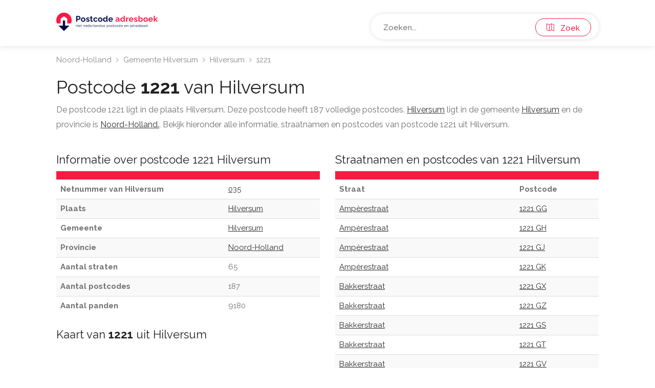

--- FILE ---
content_type: text/html; charset=UTF-8
request_url: https://www.postcode-adresboek.nl/postcode-1221
body_size: 4294
content:
<!DOCTYPE html>
<html lang="nl">
<head>
 <title>Postcode 1221 Hilversum - Postcodeadresboek.nl</title>
<meta name="robots" content="index, follow">
<meta name="keywords" content="Hilversum, Noord-Holland, postcode, postcodes, adresboek, adressenboek, nederland, postcodeboek, post, code">
<meta name="description" content="1221 is de postcode van de plaats Hilversum">
 <meta http-equiv="Content-Type" content="text/html; charset=utf-8">
 <meta name="publisher" content="Wux (wux.nl)">
 <meta name="author" content="Postcode Adresboek">

 <base href="https://www.postcode-adresboek.nl">
 <link rel="stylesheet" href="https://www.postcode-adresboek.nl/css/app.css">

 <meta name="viewport" content="width=device-width, initial-scale=1, maximum-scale=5">

 <script type="text/javascript" src="/js/jquery-3.4.1.min.js"></script>

 <script src="/js/bootstrap3-typeahead.min.js"></script> 
 <script async src="https://www.googletagmanager.com/gtag/js?id=UA-39715376-1"></script>
 <script>
 window.dataLayer = window.dataLayer || [];
 function gtag(){dataLayer.push(arguments);}
 gtag('js', new Date());

 gtag('config', 'UA-39715376-1');
 </script>

 <script defer data-domain="postcode-adresboek.nl" src="https://plausible.io/js/plausible.js"></script>

 
 <script>
 function menuFunctionUnsticky() {
 var value = document.getElementById("menuSearchIDUnsticky").value;
 window.location.replace("/results?q=" + value);
 }

 function menuFunctionSticky() {
 var value = document.getElementById("menuSearchIDSticky").value;
 window.location.replace("/results?q=" + value);
 }
 </script>

 <meta name="propeller" content="4bed7d8d262c35692d15703fedd3389b">
</head>

<body>
<div id="wrapper" class="mm-page mm-slideout">
<header id="header-container">
 <div id="header">
 <div class="container">
 <div class="left-side">
 <div>
 <a href="/"><img src="/images/postcode-logo.png" alt="Postcode logo" width="200" height="50px"></a>
 </div>

 
 
 </div>
 <div class="right-side">
 <div class="header-widget">
 <div class="custom">
 
 <div class="custom-item">
 <input name="menuSearch" id="menuSearchIDUnsticky" type="text" class="menu" placeholder="Zoeken..." value="" autocomplete="off" spellcheck="false">
 <script type="text/javascript">
 var path = "https://www.postcode-adresboek.nl/autocomplete";
 $('input.menu').typeahead( {
 minLength: 3,
 delay: 0,
 source: function (query, process) {
 return $.get(path, { query: query }, function (data) {
 console.log(data);
 return process(data);
 });
 },
 displayText: function(item) {
 return item.display
 },
 afterSelect: function(item) {
 this.$element[0].value = item.display
 window.location.href = item.href;
 },
 })
 </script>

 </div>
 <button type="submit" onclick="menuFunctionUnsticky()" id="menuButtonIdUnsticky" class="menu-button"><i class="sl sl-icon-map"></i> &nbsp; Zoek</button>
 </div>
 
 
 </div>
 </div>
 <!-- Right Side Content / End -->

 </div>
 </div>
 <div id="header" class="cloned unsticky">
 <div class="container">
 
 <!-- Left Side Content -->
 <div class="left-side">
 
 <!-- Logo -->
 <div>
 <a href="/"><img src="/images/postcode-logo.png" alt="Postcode logo" width="200" height="50px"></a>
 </div>

 <!-- Mobile Navigation -->
 

 <!-- Main Navigation -->
 <nav id="navigation" class="">
 <ul id="responsive">
 </ul>
 </nav>
 
 <!-- Main Navigation / End -->
 
 </div>
 <!-- Left Side Content / End -->


 <!-- Right Side Content / End -->
 <div class="right-side">
 <div class="header-widget">
 <div class="custom">
 
 <div class="custom-item">
 <input name="menuSearch" id="menuSearchIDSticky" type="text" class="menu" placeholder="Zoeken..." value="" autocomplete="off" spellcheck="false">
 
 <script type="text/javascript">

 var path = "https://www.postcode-adresboek.nl/autocomplete";
 $('input.menu').typeahead( {
 minLength: 3,
 delay: 0,
 source: function (query, process) {
 return $.get(path, { query: query }, function (data) {
 console.log(data);
 return process(data);
 });
 },
 displayText: function(item) {
 return item.display
 },
 afterSelect: function(item) {
 this.$element[0].value = item.display
 window.location.href = item.href;
 },
 })
 </script>

 </div>

 <button type="submit" onclick="menuFunctionSticky()" id="menuButtonIdSticky" class="menu-button"><i class="sl sl-icon-map"></i> &nbsp; Zoek</button>
 </div>
 
 
 </div>
 </div>
 </div>
 </div>
</header>

<div class="clearfix"></div>



<div class="container">
 
 <div class="row">
 <div class="col-md-12">
 <nav id="breadcrumbs">
 <ul>
 <li>
 <a href="https://www.postcode-adresboek.nl/provincie-noord-holland">
 Noord-Holland
 </a>
 </li>
 <li>
 <a href="https://www.postcode-adresboek.nl/gemeente-hilversum">
 Gemeente Hilversum
 </a>
 </li>
 <li>
 <a href="https://www.postcode-adresboek.nl/postcode-hilversum">
 Hilversum
 </a>
 </li>
 <li>
 1221
 </li>
 </ul>
 <script type="application/ld+json">
 {
 "@context": "http://schema.org",
 "@type": "BreadcrumbList",
 "ItemListElement": [
 {
 "@type": "ListItem",
 "position": 1,
 "item": {
 "@id": "https://www.postcode-adresboek.nl/provincie-noord-holland",
 "name": "Noord-Holland"
 }
 },
 {
 "@type": "ListItem",
 "position": 2,
 "item": {
 "@id": "https://www.postcode-adresboek.nl/gemeente-hilversum",
 "name": "Gemeente Hilversum"
 }
 },
 {
 "@type": "ListItem",
 "position": 3,
 "item": {
 "@id": "https://www.postcode-adresboek.nl/postcode-hilversum",
 "name": "Hilversum"
 }
 },
 {
 "@type": "ListItem",
 "position": 4,
 "item": {
 "@id": "https://www.postcode-adresboek.nl/postcode-1221",
 "name": "1221"
 }
 }
 ]
}
 </script>
 </nav>
 <h1 class="pageTitle">Postcode <b>1221</b> van Hilversum</h1>
 <p>De postcode 1221 ligt in de plaats Hilversum. Deze postcode heeft 187 volledige postcodes. <a href="https://www.postcode-adresboek.nl/postcode-hilversum"><u class="style-1">Hilversum</u></a> ligt in de gemeente <a href="https://www.postcode-adresboek.nl/gemeente-hilversum"><u class="style-1">Hilversum</u></a> en de provincie is <a href="https://www.postcode-adresboek.nl/provincie-noord-holland"><u class="style-1">Noord-Holland.</u></a>. Bekijk hieronder alle informatie, straatnamen en postcodes van postcode 1221 uit Hilversum.</p>
 </div>
 </div>
</div>



<div class="container">
 <div class="provinces">
 
 
 
 <div class="row">
 <div class="col-md-6">
 <h2>Informatie over postcode 1221 Hilversum</h2>
 <table class="table table-responsive table-striped">
 <tbody>
 <tr style="background-color: #f91942">
 <th></th>
 <th></th>
 </tr>
 <tr>
 <th>Netnummer van Hilversum</th>
 <td><a href="https://www.postcode-adresboek.nl/netnummer-035"><u class="style-1">035</u></a></td>
 </tr>
 <tr>
 <th>Plaats</th>
 <td><a href="https://www.postcode-adresboek.nl/postcode-hilversum"><u class="style-1">Hilversum</u></a></td>
 </tr>
 <tr>
 <th>Gemeente</th>
 <td><a href="https://www.postcode-adresboek.nl/gemeente-hilversum"><u class="style-1">Hilversum</u></a></td>
 </tr>
 <tr>
 <th>Provincie</th>
 <td><a href="https://www.postcode-adresboek.nl/provincie-noord-holland"><u class="style-1">Noord-Holland</u></a></td>
 </tr>
 <tr>
 <th>Aantal straten</th>
 <td>65</td>
 </tr>
 <tr>
 <th>Aantal postcodes</th>
 <td>187</td>
 </tr>
 <tr>
 <th>Aantal panden</th>
 <td>9180</td>
 </tr>
 </tbody>
 </table>

 <h2>Kaart van <b>1221</b> uit Hilversum</h2>
 <iframe 
 title="Kaart"
 width="100%" 
 height="630" 
 frameborder="0" 
 scrolling="no" 
 marginheight="0" 
 marginwidth="0"
 load="lazy"
 src="https://maps.google.com/maps?width=100%25&amp;height=600&amp;hl=nl&amp;q=+(1221 Hilversum Hilversum)&amp;t=&amp;z=13&amp;ie=UTF8&amp;iwloc=B&amp;output=embed">
 </iframe> 

 <h2>Postcodes in de buurt van <b>1221</b></h2>
 <a class="link-button" href="https://www.postcode-adresboek.nl/postcode-1211">1211 (Hilversum)</a>
 <a class="link-button" href="https://www.postcode-adresboek.nl/postcode-1213">1213 (Hilversum)</a>
 <a class="link-button" href="https://www.postcode-adresboek.nl/postcode-1217">1217 (Hilversum)</a>
 <a class="link-button" href="https://www.postcode-adresboek.nl/postcode-1212">1212 (Hilversum)</a>
 <a class="link-button" href="https://www.postcode-adresboek.nl/postcode-1214">1214 (Hilversum)</a>
 <a class="link-button" href="https://www.postcode-adresboek.nl/postcode-1223">1223 (Hilversum)</a>
 <a class="link-button" href="https://www.postcode-adresboek.nl/postcode-1215">1215 (Hilversum)</a>
 <a class="link-button" href="https://www.postcode-adresboek.nl/postcode-1216">1216 (Hilversum)</a>
 <a class="link-button" href="https://www.postcode-adresboek.nl/postcode-1222">1222 (Hilversum)</a>
 <a class="link-button" href="https://www.postcode-adresboek.nl/postcode-1252">1252 (Laren)</a>
 
 
 </div>
 <div class="col-md-6">
 <h2>Straatnamen en postcodes van 1221 Hilversum</h2>
 <table class="table table-striped">
 <tr style="background-color: #f91942">
 <th></th>
 <th></th>
 </tr>
 <tr>
 <th>Straat</th>
 <th>Postcode</th>
 </tr>
 
 <tr>
 <td><a href="https://www.postcode-adresboek.nl/straat-amperestraat-hilversum"><u class="style-1">Ampèrestraat</u></a></td>
 <td><a href="https://www.postcode-adresboek.nl/postcode-1221gg"><u class="style-1">1221 GG</u></a></td>
 </tr>
 <tr>
 <td><a href="https://www.postcode-adresboek.nl/straat-amperestraat-hilversum"><u class="style-1">Ampèrestraat</u></a></td>
 <td><a href="https://www.postcode-adresboek.nl/postcode-1221gh"><u class="style-1">1221 GH</u></a></td>
 </tr>
 <tr>
 <td><a href="https://www.postcode-adresboek.nl/straat-amperestraat-hilversum"><u class="style-1">Ampèrestraat</u></a></td>
 <td><a href="https://www.postcode-adresboek.nl/postcode-1221gj"><u class="style-1">1221 GJ</u></a></td>
 </tr>
 <tr>
 <td><a href="https://www.postcode-adresboek.nl/straat-amperestraat-hilversum"><u class="style-1">Ampèrestraat</u></a></td>
 <td><a href="https://www.postcode-adresboek.nl/postcode-1221gk"><u class="style-1">1221 GK</u></a></td>
 </tr>
 <tr>
 <td><a href="https://www.postcode-adresboek.nl/straat-bakkerstraat-hilversum"><u class="style-1">Bakkerstraat</u></a></td>
 <td><a href="https://www.postcode-adresboek.nl/postcode-1221gx"><u class="style-1">1221 GX</u></a></td>
 </tr>
 <tr>
 <td><a href="https://www.postcode-adresboek.nl/straat-bakkerstraat-hilversum"><u class="style-1">Bakkerstraat</u></a></td>
 <td><a href="https://www.postcode-adresboek.nl/postcode-1221gz"><u class="style-1">1221 GZ</u></a></td>
 </tr>
 <tr>
 <td><a href="https://www.postcode-adresboek.nl/straat-bakkerstraat-hilversum"><u class="style-1">Bakkerstraat</u></a></td>
 <td><a href="https://www.postcode-adresboek.nl/postcode-1221gs"><u class="style-1">1221 GS</u></a></td>
 </tr>
 <tr>
 <td><a href="https://www.postcode-adresboek.nl/straat-bakkerstraat-hilversum"><u class="style-1">Bakkerstraat</u></a></td>
 <td><a href="https://www.postcode-adresboek.nl/postcode-1221gt"><u class="style-1">1221 GT</u></a></td>
 </tr>
 <tr>
 <td><a href="https://www.postcode-adresboek.nl/straat-bakkerstraat-hilversum"><u class="style-1">Bakkerstraat</u></a></td>
 <td><a href="https://www.postcode-adresboek.nl/postcode-1221gv"><u class="style-1">1221 GV</u></a></td>
 </tr>
 <tr>
 <td><a href="https://www.postcode-adresboek.nl/straat-bakkerstraat-hilversum"><u class="style-1">Bakkerstraat</u></a></td>
 <td><a href="https://www.postcode-adresboek.nl/postcode-1221gw"><u class="style-1">1221 GW</u></a></td>
 </tr>
 <tr>
 <td><a href="https://www.postcode-adresboek.nl/straat-bellstraat-hilversum"><u class="style-1">Bellstraat</u></a></td>
 <td><a href="https://www.postcode-adresboek.nl/postcode-1221hc"><u class="style-1">1221 HC</u></a></td>
 </tr>
 <tr>
 <td><a href="https://www.postcode-adresboek.nl/straat-bellstraat-hilversum"><u class="style-1">Bellstraat</u></a></td>
 <td><a href="https://www.postcode-adresboek.nl/postcode-1221hd"><u class="style-1">1221 HD</u></a></td>
 </tr>
 <tr>
 <td><a href="https://www.postcode-adresboek.nl/straat-boerhaavestraat-hilversum"><u class="style-1">Boerhaavestraat</u></a></td>
 <td><a href="https://www.postcode-adresboek.nl/postcode-1221er"><u class="style-1">1221 ER</u></a></td>
 </tr>
 <tr>
 <td><a href="https://www.postcode-adresboek.nl/straat-bordetstraat-hilversum"><u class="style-1">Bordetstraat</u></a></td>
 <td><a href="https://www.postcode-adresboek.nl/postcode-1221hv"><u class="style-1">1221 HV</u></a></td>
 </tr>
 <tr>
 <td><a href="https://www.postcode-adresboek.nl/straat-bordetstraat-hilversum"><u class="style-1">Bordetstraat</u></a></td>
 <td><a href="https://www.postcode-adresboek.nl/postcode-1221hw"><u class="style-1">1221 HW</u></a></td>
 </tr>
 <tr>
 <td><a href="https://www.postcode-adresboek.nl/straat-buys-ballotstraat-hilversum"><u class="style-1">Buys Ballotstraat</u></a></td>
 <td><a href="https://www.postcode-adresboek.nl/postcode-1221nd"><u class="style-1">1221 ND</u></a></td>
 </tr>
 <tr>
 <td><a href="https://www.postcode-adresboek.nl/straat-buys-ballotstraat-hilversum"><u class="style-1">Buys Ballotstraat</u></a></td>
 <td><a href="https://www.postcode-adresboek.nl/postcode-1221ne"><u class="style-1">1221 NE</u></a></td>
 </tr>
 <tr>
 <td><a href="https://www.postcode-adresboek.nl/straat-buys-ballotstraat-hilversum"><u class="style-1">Buys Ballotstraat</u></a></td>
 <td><a href="https://www.postcode-adresboek.nl/postcode-1221ng"><u class="style-1">1221 NG</u></a></td>
 </tr>
 <tr>
 <td><a href="https://www.postcode-adresboek.nl/straat-coulombstraat-hilversum"><u class="style-1">Coulombstraat</u></a></td>
 <td><a href="https://www.postcode-adresboek.nl/postcode-1221gm"><u class="style-1">1221 GM</u></a></td>
 </tr>
 <tr>
 <td><a href="https://www.postcode-adresboek.nl/straat-cruquiusstraat-hilversum"><u class="style-1">Cruquiusstraat</u></a></td>
 <td><a href="https://www.postcode-adresboek.nl/postcode-1221cl"><u class="style-1">1221 CL</u></a></td>
 </tr>
 <tr>
 <td><a href="https://www.postcode-adresboek.nl/straat-cruquiusstraat-hilversum"><u class="style-1">Cruquiusstraat</u></a></td>
 <td><a href="https://www.postcode-adresboek.nl/postcode-1221cc"><u class="style-1">1221 CC</u></a></td>
 </tr>
 <tr>
 <td><a href="https://www.postcode-adresboek.nl/straat-de-loodsen-hilversum"><u class="style-1">De Loodsen</u></a></td>
 <td><a href="https://www.postcode-adresboek.nl/postcode-1221se"><u class="style-1">1221 SE</u></a></td>
 </tr>
 <tr>
 <td><a href="https://www.postcode-adresboek.nl/straat-de-melkfabriek-hilversum"><u class="style-1">De Melkfabriek</u></a></td>
 <td><a href="https://www.postcode-adresboek.nl/postcode-1221ce"><u class="style-1">1221 CE</u></a></td>
 </tr>
 <tr>
 <td><a href="https://www.postcode-adresboek.nl/straat-edisonplein-hilversum"><u class="style-1">Edisonplein</u></a></td>
 <td><a href="https://www.postcode-adresboek.nl/postcode-1221ex"><u class="style-1">1221 EX</u></a></td>
 </tr>
 <tr>
 <td><a href="https://www.postcode-adresboek.nl/straat-edisonplein-hilversum"><u class="style-1">Edisonplein</u></a></td>
 <td><a href="https://www.postcode-adresboek.nl/postcode-1221ez"><u class="style-1">1221 EZ</u></a></td>
 </tr>
 <tr>
 <td><a href="https://www.postcode-adresboek.nl/straat-edisonstraat-hilversum"><u class="style-1">Edisonstraat</u></a></td>
 <td><a href="https://www.postcode-adresboek.nl/postcode-1221et"><u class="style-1">1221 ET</u></a></td>
 </tr>
 <tr>
 <td><a href="https://www.postcode-adresboek.nl/straat-edisonstraat-hilversum"><u class="style-1">Edisonstraat</u></a></td>
 <td><a href="https://www.postcode-adresboek.nl/postcode-1221ev"><u class="style-1">1221 EV</u></a></td>
 </tr>
 <tr>
 <td><a href="https://www.postcode-adresboek.nl/straat-edisonstraat-hilversum"><u class="style-1">Edisonstraat</u></a></td>
 <td><a href="https://www.postcode-adresboek.nl/postcode-1221ew"><u class="style-1">1221 EW</u></a></td>
 </tr>
 <tr>
 <td><a href="https://www.postcode-adresboek.nl/straat-eemnesserweg-hilversum"><u class="style-1">Eemnesserweg</u></a></td>
 <td><a href="https://www.postcode-adresboek.nl/postcode-1221ct"><u class="style-1">1221 CT</u></a></td>
 </tr>
 <tr>
 <td><a href="https://www.postcode-adresboek.nl/straat-eemnesserweg-hilversum"><u class="style-1">Eemnesserweg</u></a></td>
 <td><a href="https://www.postcode-adresboek.nl/postcode-1221cv"><u class="style-1">1221 CV</u></a></td>
 </tr>
 <tr>
 <td><a href="https://www.postcode-adresboek.nl/straat-eemnesserweg-hilversum"><u class="style-1">Eemnesserweg</u></a></td>
 <td><a href="https://www.postcode-adresboek.nl/postcode-1221ea"><u class="style-1">1221 EA</u></a></td>
 </tr>
 <tr>
 <td><a href="https://www.postcode-adresboek.nl/straat-eemnesserweg-hilversum"><u class="style-1">Eemnesserweg</u></a></td>
 <td><a href="https://www.postcode-adresboek.nl/postcode-1221cw"><u class="style-1">1221 CW</u></a></td>
 </tr>
 <tr>
 <td><a href="https://www.postcode-adresboek.nl/straat-eemnesserweg-hilversum"><u class="style-1">Eemnesserweg</u></a></td>
 <td><a href="https://www.postcode-adresboek.nl/postcode-1221eb"><u class="style-1">1221 EB</u></a></td>
 </tr>
 <tr>
 <td><a href="https://www.postcode-adresboek.nl/straat-eemnesserweg-hilversum"><u class="style-1">Eemnesserweg</u></a></td>
 <td><a href="https://www.postcode-adresboek.nl/postcode-1221cx"><u class="style-1">1221 CX</u></a></td>
 </tr>
 <tr>
 <td><a href="https://www.postcode-adresboek.nl/straat-eemnesserweg-hilversum"><u class="style-1">Eemnesserweg</u></a></td>
 <td><a href="https://www.postcode-adresboek.nl/postcode-1221ec"><u class="style-1">1221 EC</u></a></td>
 </tr>
 <tr>
 <td><a href="https://www.postcode-adresboek.nl/straat-eemnesserweg-hilversum"><u class="style-1">Eemnesserweg</u></a></td>
 <td><a href="https://www.postcode-adresboek.nl/postcode-1221cz"><u class="style-1">1221 CZ</u></a></td>
 </tr>
 <tr>
 <td><a href="https://www.postcode-adresboek.nl/straat-eemnesserweg-hilversum"><u class="style-1">Eemnesserweg</u></a></td>
 <td><a href="https://www.postcode-adresboek.nl/postcode-1221cs"><u class="style-1">1221 CS</u></a></td>
 </tr>
 <tr>
 <td><a href="https://www.postcode-adresboek.nl/straat-ehrlichstraat-hilversum"><u class="style-1">Ehrlichstraat</u></a></td>
 <td><a href="https://www.postcode-adresboek.nl/postcode-1221jb"><u class="style-1">1221 JB</u></a></td>
 </tr>
 <tr>
 <td><a href="https://www.postcode-adresboek.nl/straat-flamingohof-hilversum"><u class="style-1">Flamingohof</u></a></td>
 <td><a href="https://www.postcode-adresboek.nl/postcode-1221lk"><u class="style-1">1221 LK</u></a></td>
 </tr>
 <tr>
 <td><a href="https://www.postcode-adresboek.nl/straat-franklinstraat-hilversum"><u class="style-1">Franklinstraat</u></a></td>
 <td><a href="https://www.postcode-adresboek.nl/postcode-1221ha"><u class="style-1">1221 HA</u></a></td>
 </tr>
 <tr>
 <td><a href="https://www.postcode-adresboek.nl/straat-franklinstraat-hilversum"><u class="style-1">Franklinstraat</u></a></td>
 <td><a href="https://www.postcode-adresboek.nl/postcode-1221hb"><u class="style-1">1221 HB</u></a></td>
 </tr>
 <tr>
 <td><a href="https://www.postcode-adresboek.nl/straat-galvanistraat-hilversum"><u class="style-1">Galvanistraat</u></a></td>
 <td><a href="https://www.postcode-adresboek.nl/postcode-1221es"><u class="style-1">1221 ES</u></a></td>
 </tr>
 <tr>
 <td><a href="https://www.postcode-adresboek.nl/straat-gashouder-hilversum"><u class="style-1">Gashouder</u></a></td>
 <td><a href="https://www.postcode-adresboek.nl/postcode-1221sb"><u class="style-1">1221 SB</u></a></td>
 </tr>
 <tr>
 <td><a href="https://www.postcode-adresboek.nl/straat-geuzenweg-hilversum"><u class="style-1">Geuzenweg</u></a></td>
 <td><a href="https://www.postcode-adresboek.nl/postcode-1221bp"><u class="style-1">1221 BP</u></a></td>
 </tr>
 <tr>
 <td><a href="https://www.postcode-adresboek.nl/straat-geuzenweg-hilversum"><u class="style-1">Geuzenweg</u></a></td>
 <td><a href="https://www.postcode-adresboek.nl/postcode-1221ca"><u class="style-1">1221 CA</u></a></td>
 </tr>
 <tr>
 <td><a href="https://www.postcode-adresboek.nl/straat-geuzenweg-hilversum"><u class="style-1">Geuzenweg</u></a></td>
 <td><a href="https://www.postcode-adresboek.nl/postcode-1221cb"><u class="style-1">1221 CB</u></a></td>
 </tr>
 <tr>
 <td><a href="https://www.postcode-adresboek.nl/straat-geuzenweg-hilversum"><u class="style-1">Geuzenweg</u></a></td>
 <td><a href="https://www.postcode-adresboek.nl/postcode-1221br"><u class="style-1">1221 BR</u></a></td>
 </tr>
 <tr>
 <td><a href="https://www.postcode-adresboek.nl/straat-geuzenweg-hilversum"><u class="style-1">Geuzenweg</u></a></td>
 <td><a href="https://www.postcode-adresboek.nl/postcode-1221bs"><u class="style-1">1221 BS</u></a></td>
 </tr>
 <tr>
 <td><a href="https://www.postcode-adresboek.nl/straat-geuzenweg-hilversum"><u class="style-1">Geuzenweg</u></a></td>
 <td><a href="https://www.postcode-adresboek.nl/postcode-1221bt"><u class="style-1">1221 BT</u></a></td>
 </tr>
 <tr>
 <td><a href="https://www.postcode-adresboek.nl/straat-geuzenweg-hilversum"><u class="style-1">Geuzenweg</u></a></td>
 <td><a href="https://www.postcode-adresboek.nl/postcode-1221bv"><u class="style-1">1221 BV</u></a></td>
 </tr>
 <tr>
 <td><a href="https://www.postcode-adresboek.nl/straat-geuzenweg-hilversum"><u class="style-1">Geuzenweg</u></a></td>
 <td><a href="https://www.postcode-adresboek.nl/postcode-1221bk"><u class="style-1">1221 BK</u></a></td>
 </tr>
 <tr>
 <td><a href="https://www.postcode-adresboek.nl/straat-geuzenweg-hilversum"><u class="style-1">Geuzenweg</u></a></td>
 <td><a href="https://www.postcode-adresboek.nl/postcode-1221bw"><u class="style-1">1221 BW</u></a></td>
 </tr>
 <tr>
 <td><a href="https://www.postcode-adresboek.nl/straat-geuzenweg-hilversum"><u class="style-1">Geuzenweg</u></a></td>
 <td><a href="https://www.postcode-adresboek.nl/postcode-1221bl"><u class="style-1">1221 BL</u></a></td>
 </tr>
 <tr>
 <td><a href="https://www.postcode-adresboek.nl/straat-geuzenweg-hilversum"><u class="style-1">Geuzenweg</u></a></td>
 <td><a href="https://www.postcode-adresboek.nl/postcode-1221bx"><u class="style-1">1221 BX</u></a></td>
 </tr>
 <tr>
 <td><a href="https://www.postcode-adresboek.nl/straat-geuzenweg-hilversum"><u class="style-1">Geuzenweg</u></a></td>
 <td><a href="https://www.postcode-adresboek.nl/postcode-1221bm"><u class="style-1">1221 BM</u></a></td>
 </tr>
 <tr>
 <td><a href="https://www.postcode-adresboek.nl/straat-geuzenweg-hilversum"><u class="style-1">Geuzenweg</u></a></td>
 <td><a href="https://www.postcode-adresboek.nl/postcode-1221bn"><u class="style-1">1221 BN</u></a></td>
 </tr>
 <tr>
 <td><a href="https://www.postcode-adresboek.nl/straat-geuzenweg-hilversum"><u class="style-1">Geuzenweg</u></a></td>
 <td><a href="https://www.postcode-adresboek.nl/postcode-1221bz"><u class="style-1">1221 BZ</u></a></td>
 </tr>
 <tr>
 <td><a href="https://www.postcode-adresboek.nl/straat-hoge-larenseweg-hilversum"><u class="style-1">Hoge Larenseweg</u></a></td>
 <td><a href="https://www.postcode-adresboek.nl/postcode-1221am"><u class="style-1">1221 AM</u></a></td>
 </tr>
 <tr>
 <td><a href="https://www.postcode-adresboek.nl/straat-hoge-larenseweg-hilversum"><u class="style-1">Hoge Larenseweg</u></a></td>
 <td><a href="https://www.postcode-adresboek.nl/postcode-1221an"><u class="style-1">1221 AN</u></a></td>
 </tr>
 <tr>
 <td><a href="https://www.postcode-adresboek.nl/straat-hoge-larenseweg-hilversum"><u class="style-1">Hoge Larenseweg</u></a></td>
 <td><a href="https://www.postcode-adresboek.nl/postcode-1221ap"><u class="style-1">1221 AP</u></a></td>
 </tr>
 <tr>
 <td><a href="https://www.postcode-adresboek.nl/straat-hoge-larenseweg-hilversum"><u class="style-1">Hoge Larenseweg</u></a></td>
 <td><a href="https://www.postcode-adresboek.nl/postcode-1221ar"><u class="style-1">1221 AR</u></a></td>
 </tr>
 <tr>
 <td><a href="https://www.postcode-adresboek.nl/straat-hoge-larenseweg-hilversum"><u class="style-1">Hoge Larenseweg</u></a></td>
 <td><a href="https://www.postcode-adresboek.nl/postcode-1221as"><u class="style-1">1221 AS</u></a></td>
 </tr>
 <tr>
 <td><a href="https://www.postcode-adresboek.nl/straat-hoge-larenseweg-hilversum"><u class="style-1">Hoge Larenseweg</u></a></td>
 <td><a href="https://www.postcode-adresboek.nl/postcode-1221aj"><u class="style-1">1221 AJ</u></a></td>
 </tr>
 <tr>
 <td><a href="https://www.postcode-adresboek.nl/straat-hoge-larenseweg-hilversum"><u class="style-1">Hoge Larenseweg</u></a></td>
 <td><a href="https://www.postcode-adresboek.nl/postcode-1221at"><u class="style-1">1221 AT</u></a></td>
 </tr>
 <tr>
 <td><a href="https://www.postcode-adresboek.nl/straat-hoge-larenseweg-hilversum"><u class="style-1">Hoge Larenseweg</u></a></td>
 <td><a href="https://www.postcode-adresboek.nl/postcode-1221av"><u class="style-1">1221 AV</u></a></td>
 </tr>
 <tr>
 <td><a href="https://www.postcode-adresboek.nl/straat-hoge-larenseweg-hilversum"><u class="style-1">Hoge Larenseweg</u></a></td>
 <td><a href="https://www.postcode-adresboek.nl/postcode-1221ak"><u class="style-1">1221 AK</u></a></td>
 </tr>
 <tr>
 <td><a href="https://www.postcode-adresboek.nl/straat-hoge-larenseweg-hilversum"><u class="style-1">Hoge Larenseweg</u></a></td>
 <td><a href="https://www.postcode-adresboek.nl/postcode-1221aw"><u class="style-1">1221 AW</u></a></td>
 </tr>
 <tr>
 <td><a href="https://www.postcode-adresboek.nl/straat-hoge-larenseweg-hilversum"><u class="style-1">Hoge Larenseweg</u></a></td>
 <td><a href="https://www.postcode-adresboek.nl/postcode-1221al"><u class="style-1">1221 AL</u></a></td>
 </tr>
 <tr>
 <td><a href="https://www.postcode-adresboek.nl/straat-huygensstraat-hilversum"><u class="style-1">Huygensstraat</u></a></td>
 <td><a href="https://www.postcode-adresboek.nl/postcode-1221ax"><u class="style-1">1221 AX</u></a></td>
 </tr>
 <tr>
 <td><a href="https://www.postcode-adresboek.nl/straat-huygensstraat-hilversum"><u class="style-1">Huygensstraat</u></a></td>
 <td><a href="https://www.postcode-adresboek.nl/postcode-1221az"><u class="style-1">1221 AZ</u></a></td>
 </tr>
 <tr>
 <td><a href="https://www.postcode-adresboek.nl/straat-huygensstraat-hilversum"><u class="style-1">Huygensstraat</u></a></td>
 <td><a href="https://www.postcode-adresboek.nl/postcode-1221ba"><u class="style-1">1221 BA</u></a></td>
 </tr>
 <tr>
 <td><a href="https://www.postcode-adresboek.nl/straat-huygensstraat-hilversum"><u class="style-1">Huygensstraat</u></a></td>
 <td><a href="https://www.postcode-adresboek.nl/postcode-1221bb"><u class="style-1">1221 BB</u></a></td>
 </tr>
 <tr>
 <td><a href="https://www.postcode-adresboek.nl/straat-ibishof-hilversum"><u class="style-1">Ibishof</u></a></td>
 <td><a href="https://www.postcode-adresboek.nl/postcode-1221lj"><u class="style-1">1221 LJ</u></a></td>
 </tr>
 <tr>
 <td><a href="https://www.postcode-adresboek.nl/straat-ijsvogelstraat-hilversum"><u class="style-1">IJsvogelstraat</u></a></td>
 <td><a href="https://www.postcode-adresboek.nl/postcode-1221kj"><u class="style-1">1221 KJ</u></a></td>
 </tr>
 <tr>
 <td><a href="https://www.postcode-adresboek.nl/straat-jac-p-thijsseplein-hilversum"><u class="style-1">Jac. P. Thijsseplein</u></a></td>
 <td><a href="https://www.postcode-adresboek.nl/postcode-1221lm"><u class="style-1">1221 LM</u></a></td>
 </tr>
 <tr>
 <td><a href="https://www.postcode-adresboek.nl/straat-jac-p-thijsseplein-hilversum"><u class="style-1">Jac. P. Thijsseplein</u></a></td>
 <td><a href="https://www.postcode-adresboek.nl/postcode-1221ln"><u class="style-1">1221 LN</u></a></td>
 </tr>
 <tr>
 <td><a href="https://www.postcode-adresboek.nl/straat-jac-p-thijsseplein-hilversum"><u class="style-1">Jac. P. Thijsseplein</u></a></td>
 <td><a href="https://www.postcode-adresboek.nl/postcode-1221lp"><u class="style-1">1221 LP</u></a></td>
 </tr>
 <tr>
 <td><a href="https://www.postcode-adresboek.nl/straat-jac-p-thijsseplein-hilversum"><u class="style-1">Jac. P. Thijsseplein</u></a></td>
 <td><a href="https://www.postcode-adresboek.nl/postcode-1221lr"><u class="style-1">1221 LR</u></a></td>
 </tr>
 <tr>
 <td><a href="https://www.postcode-adresboek.nl/straat-jan-van-der-heijdenstraat-hilversum"><u class="style-1">Jan van der Heijdenstraat</u></a></td>
 <td><a href="https://www.postcode-adresboek.nl/postcode-1221ej"><u class="style-1">1221 EJ</u></a></td>
 </tr>
 <tr>
 <td><a href="https://www.postcode-adresboek.nl/straat-jan-van-der-heijdenstraat-hilversum"><u class="style-1">Jan van der Heijdenstraat</u></a></td>
 <td><a href="https://www.postcode-adresboek.nl/postcode-1221el"><u class="style-1">1221 EL</u></a></td>
 </tr>
 <tr>
 <td><a href="https://www.postcode-adresboek.nl/straat-jan-van-der-heijdenstraat-hilversum"><u class="style-1">Jan van der Heijdenstraat</u></a></td>
 <td><a href="https://www.postcode-adresboek.nl/postcode-1221em"><u class="style-1">1221 EM</u></a></td>
 </tr>
 <tr>
 <td><a href="https://www.postcode-adresboek.nl/straat-jan-van-der-heijdenstraat-hilversum"><u class="style-1">Jan van der Heijdenstraat</u></a></td>
 <td><a href="https://www.postcode-adresboek.nl/postcode-1221en"><u class="style-1">1221 EN</u></a></td>
 </tr>
 <tr>
 <td><a href="https://www.postcode-adresboek.nl/straat-jan-van-der-heijdenstraat-hilversum"><u class="style-1">Jan van der Heijdenstraat</u></a></td>
 <td><a href="https://www.postcode-adresboek.nl/postcode-1221ep"><u class="style-1">1221 EP</u></a></td>
 </tr>
 <tr>
 <td><a href="https://www.postcode-adresboek.nl/straat-kievitstraat-hilversum"><u class="style-1">Kievitstraat</u></a></td>
 <td><a href="https://www.postcode-adresboek.nl/postcode-1221kw"><u class="style-1">1221 KW</u></a></td>
 </tr>
 <tr>
 <td><a href="https://www.postcode-adresboek.nl/straat-kievitstraat-hilversum"><u class="style-1">Kievitstraat</u></a></td>
 <td><a href="https://www.postcode-adresboek.nl/postcode-1221kx"><u class="style-1">1221 KX</u></a></td>
 </tr>
 <tr>
 <td><a href="https://www.postcode-adresboek.nl/straat-kievitstraat-hilversum"><u class="style-1">Kievitstraat</u></a></td>
 <td><a href="https://www.postcode-adresboek.nl/postcode-1221kz"><u class="style-1">1221 KZ</u></a></td>
 </tr>
 <tr>
 <td><a href="https://www.postcode-adresboek.nl/straat-kievitstraat-hilversum"><u class="style-1">Kievitstraat</u></a></td>
 <td><a href="https://www.postcode-adresboek.nl/postcode-1221la"><u class="style-1">1221 LA</u></a></td>
 </tr>
 <tr>
 <td><a href="https://www.postcode-adresboek.nl/straat-kleine-drift-hilversum"><u class="style-1">Kleine Drift</u></a></td>
 <td><a href="https://www.postcode-adresboek.nl/postcode-1221jz"><u class="style-1">1221 JZ</u></a></td>
 </tr>
 <tr>
 <td><a href="https://www.postcode-adresboek.nl/straat-kleine-drift-hilversum"><u class="style-1">Kleine Drift</u></a></td>
 <td><a href="https://www.postcode-adresboek.nl/postcode-1221ka"><u class="style-1">1221 KA</u></a></td>
 </tr>
 <tr>
 <td><a href="https://www.postcode-adresboek.nl/straat-kleine-drift-hilversum"><u class="style-1">Kleine Drift</u></a></td>
 <td><a href="https://www.postcode-adresboek.nl/postcode-1221kb"><u class="style-1">1221 KB</u></a></td>
 </tr>
 <tr>
 <td><a href="https://www.postcode-adresboek.nl/straat-kleine-drift-hilversum"><u class="style-1">Kleine Drift</u></a></td>
 <td><a href="https://www.postcode-adresboek.nl/postcode-1221kc"><u class="style-1">1221 KC</u></a></td>
 </tr>
 <tr>
 <td><a href="https://www.postcode-adresboek.nl/straat-kleine-drift-hilversum"><u class="style-1">Kleine Drift</u></a></td>
 <td><a href="https://www.postcode-adresboek.nl/postcode-1221jw"><u class="style-1">1221 JW</u></a></td>
 </tr>
 <tr>
 <td><a href="https://www.postcode-adresboek.nl/straat-kleine-drift-hilversum"><u class="style-1">Kleine Drift</u></a></td>
 <td><a href="https://www.postcode-adresboek.nl/postcode-1221jx"><u class="style-1">1221 JX</u></a></td>
 </tr>
 <tr>
 <td><a href="https://www.postcode-adresboek.nl/straat-korte-noorderweg-hilversum"><u class="style-1">Korte Noorderweg</u></a></td>
 <td><a href="https://www.postcode-adresboek.nl/postcode-1221na"><u class="style-1">1221 NA</u></a></td>
 </tr>
 <tr>
 <td><a href="https://www.postcode-adresboek.nl/straat-korte-noorderweg-hilversum"><u class="style-1">Korte Noorderweg</u></a></td>
 <td><a href="https://www.postcode-adresboek.nl/postcode-1221nb"><u class="style-1">1221 NB</u></a></td>
 </tr>
 <tr>
 <td><a href="https://www.postcode-adresboek.nl/straat-korte-noorderweg-hilversum"><u class="style-1">Korte Noorderweg</u></a></td>
 <td><a href="https://www.postcode-adresboek.nl/postcode-1221nc"><u class="style-1">1221 NC</u></a></td>
 </tr>
 <tr>
 <td><a href="https://www.postcode-adresboek.nl/straat-larenseweg-hilversum"><u class="style-1">Larenseweg</u></a></td>
 <td><a href="https://www.postcode-adresboek.nl/postcode-1221cj"><u class="style-1">1221 CJ</u></a></td>
 </tr>
 <tr>
 <td><a href="https://www.postcode-adresboek.nl/straat-larenseweg-hilversum"><u class="style-1">Larenseweg</u></a></td>
 <td><a href="https://www.postcode-adresboek.nl/postcode-1221ck"><u class="style-1">1221 CK</u></a></td>
 </tr>
 <tr>
 <td><a href="https://www.postcode-adresboek.nl/straat-larenseweg-hilversum"><u class="style-1">Larenseweg</u></a></td>
 <td><a href="https://www.postcode-adresboek.nl/postcode-1221cm"><u class="style-1">1221 CM</u></a></td>
 </tr>
 <tr>
 <td><a href="https://www.postcode-adresboek.nl/straat-larenseweg-hilversum"><u class="style-1">Larenseweg</u></a></td>
 <td><a href="https://www.postcode-adresboek.nl/postcode-1221cn"><u class="style-1">1221 CN</u></a></td>
 </tr>
 <tr>
 <td><a href="https://www.postcode-adresboek.nl/straat-larenseweg-hilversum"><u class="style-1">Larenseweg</u></a></td>
 <td><a href="https://www.postcode-adresboek.nl/postcode-1221ch"><u class="style-1">1221 CH</u></a></td>
 </tr>
 <tr>
 <td><a href="https://www.postcode-adresboek.nl/straat-leeghwaterstraat-hilversum"><u class="style-1">Leeghwaterstraat</u></a></td>
 <td><a href="https://www.postcode-adresboek.nl/postcode-1221be"><u class="style-1">1221 BE</u></a></td>
 </tr>
 <tr>
 <td><a href="https://www.postcode-adresboek.nl/straat-leeghwaterstraat-hilversum"><u class="style-1">Leeghwaterstraat</u></a></td>
 <td><a href="https://www.postcode-adresboek.nl/postcode-1221bg"><u class="style-1">1221 BG</u></a></td>
 </tr>
 <tr>
 <td><a href="https://www.postcode-adresboek.nl/straat-leeghwaterstraat-hilversum"><u class="style-1">Leeghwaterstraat</u></a></td>
 <td><a href="https://www.postcode-adresboek.nl/postcode-1221bh"><u class="style-1">1221 BH</u></a></td>
 </tr>
 <tr>
 <td><a href="https://www.postcode-adresboek.nl/straat-leeghwaterstraat-hilversum"><u class="style-1">Leeghwaterstraat</u></a></td>
 <td><a href="https://www.postcode-adresboek.nl/postcode-1221bj"><u class="style-1">1221 BJ</u></a></td>
 </tr>
 <tr>
 <td><a href="https://www.postcode-adresboek.nl/straat-leeghwaterstraat-hilversum"><u class="style-1">Leeghwaterstraat</u></a></td>
 <td><a href="https://www.postcode-adresboek.nl/postcode-1221bc"><u class="style-1">1221 BC</u></a></td>
 </tr>
 <tr>
 <td><a href="https://www.postcode-adresboek.nl/straat-leeghwaterstraat-hilversum"><u class="style-1">Leeghwaterstraat</u></a></td>
 <td><a href="https://www.postcode-adresboek.nl/postcode-1221bd"><u class="style-1">1221 BD</u></a></td>
 </tr>
 <tr>
 <td><a href="https://www.postcode-adresboek.nl/straat-leeuwerikstraat-hilversum"><u class="style-1">Leeuwerikstraat</u></a></td>
 <td><a href="https://www.postcode-adresboek.nl/postcode-1221lc"><u class="style-1">1221 LC</u></a></td>
 </tr>
 <tr>
 <td><a href="https://www.postcode-adresboek.nl/straat-leeuwerikstraat-hilversum"><u class="style-1">Leeuwerikstraat</u></a></td>
 <td><a href="https://www.postcode-adresboek.nl/postcode-1221ld"><u class="style-1">1221 LD</u></a></td>
 </tr>
 <tr>
 <td><a href="https://www.postcode-adresboek.nl/straat-leeuwerikstraat-hilversum"><u class="style-1">Leeuwerikstraat</u></a></td>
 <td><a href="https://www.postcode-adresboek.nl/postcode-1221le"><u class="style-1">1221 LE</u></a></td>
 </tr>
 <tr>
 <td><a href="https://www.postcode-adresboek.nl/straat-leeuwerikstraat-hilversum"><u class="style-1">Leeuwerikstraat</u></a></td>
 <td><a href="https://www.postcode-adresboek.nl/postcode-1221lg"><u class="style-1">1221 LG</u></a></td>
 </tr>
 <tr>
 <td><a href="https://www.postcode-adresboek.nl/straat-leeuwerikstraat-hilversum"><u class="style-1">Leeuwerikstraat</u></a></td>
 <td><a href="https://www.postcode-adresboek.nl/postcode-1221lh"><u class="style-1">1221 LH</u></a></td>
 </tr>
 <tr>
 <td><a href="https://www.postcode-adresboek.nl/straat-liebergerweg-hilversum"><u class="style-1">Liebergerweg</u></a></td>
 <td><a href="https://www.postcode-adresboek.nl/postcode-1221jn"><u class="style-1">1221 JN</u></a></td>
 </tr>
 <tr>
 <td><a href="https://www.postcode-adresboek.nl/straat-liebergerweg-hilversum"><u class="style-1">Liebergerweg</u></a></td>
 <td><a href="https://www.postcode-adresboek.nl/postcode-1221jp"><u class="style-1">1221 JP</u></a></td>
 </tr>
 <tr>
 <td><a href="https://www.postcode-adresboek.nl/straat-liebergerweg-hilversum"><u class="style-1">Liebergerweg</u></a></td>
 <td><a href="https://www.postcode-adresboek.nl/postcode-1221jr"><u class="style-1">1221 JR</u></a></td>
 </tr>
 <tr>
 <td><a href="https://www.postcode-adresboek.nl/straat-liebergerweg-hilversum"><u class="style-1">Liebergerweg</u></a></td>
 <td><a href="https://www.postcode-adresboek.nl/postcode-1221js"><u class="style-1">1221 JS</u></a></td>
 </tr>
 <tr>
 <td><a href="https://www.postcode-adresboek.nl/straat-liebergerweg-hilversum"><u class="style-1">Liebergerweg</u></a></td>
 <td><a href="https://www.postcode-adresboek.nl/postcode-1221jt"><u class="style-1">1221 JT</u></a></td>
 </tr>
 <tr>
 <td><a href="https://www.postcode-adresboek.nl/straat-liebergerweg-hilversum"><u class="style-1">Liebergerweg</u></a></td>
 <td><a href="https://www.postcode-adresboek.nl/postcode-1221lv"><u class="style-1">1221 LV</u></a></td>
 </tr>
 <tr>
 <td><a href="https://www.postcode-adresboek.nl/straat-liebergerweg-hilversum"><u class="style-1">Liebergerweg</u></a></td>
 <td><a href="https://www.postcode-adresboek.nl/postcode-1221lw"><u class="style-1">1221 LW</u></a></td>
 </tr>
 <tr>
 <td><a href="https://www.postcode-adresboek.nl/straat-liebergerweg-hilversum"><u class="style-1">Liebergerweg</u></a></td>
 <td><a href="https://www.postcode-adresboek.nl/postcode-1221ma"><u class="style-1">1221 MA</u></a></td>
 </tr>
 <tr>
 <td><a href="https://www.postcode-adresboek.nl/straat-lijsterweg-hilversum"><u class="style-1">Lijsterweg</u></a></td>
 <td><a href="https://www.postcode-adresboek.nl/postcode-1221jg"><u class="style-1">1221 JG</u></a></td>
 </tr>
 <tr>
 <td><a href="https://www.postcode-adresboek.nl/straat-lijsterweg-hilversum"><u class="style-1">Lijsterweg</u></a></td>
 <td><a href="https://www.postcode-adresboek.nl/postcode-1221jh"><u class="style-1">1221 JH</u></a></td>
 </tr>
 <tr>
 <td><a href="https://www.postcode-adresboek.nl/straat-lijsterweg-hilversum"><u class="style-1">Lijsterweg</u></a></td>
 <td><a href="https://www.postcode-adresboek.nl/postcode-1221jj"><u class="style-1">1221 JJ</u></a></td>
 </tr>
 <tr>
 <td><a href="https://www.postcode-adresboek.nl/straat-lijsterweg-hilversum"><u class="style-1">Lijsterweg</u></a></td>
 <td><a href="https://www.postcode-adresboek.nl/postcode-1221jk"><u class="style-1">1221 JK</u></a></td>
 </tr>
 <tr>
 <td><a href="https://www.postcode-adresboek.nl/straat-lijsterweg-hilversum"><u class="style-1">Lijsterweg</u></a></td>
 <td><a href="https://www.postcode-adresboek.nl/postcode-1221jl"><u class="style-1">1221 JL</u></a></td>
 </tr>
 <tr>
 <td><a href="https://www.postcode-adresboek.nl/straat-lijsterweg-hilversum"><u class="style-1">Lijsterweg</u></a></td>
 <td><a href="https://www.postcode-adresboek.nl/postcode-1221jm"><u class="style-1">1221 JM</u></a></td>
 </tr>
 <tr>
 <td><a href="https://www.postcode-adresboek.nl/straat-lorentzweg-hilversum"><u class="style-1">Lorentzweg</u></a></td>
 <td><a href="https://www.postcode-adresboek.nl/postcode-1221eh"><u class="style-1">1221 EH</u></a></td>
 </tr>
 <tr>
 <td><a href="https://www.postcode-adresboek.nl/straat-lorentzweg-hilversum"><u class="style-1">Lorentzweg</u></a></td>
 <td><a href="https://www.postcode-adresboek.nl/postcode-1221ed"><u class="style-1">1221 ED</u></a></td>
 </tr>
 <tr>
 <td><a href="https://www.postcode-adresboek.nl/straat-lorentzweg-hilversum"><u class="style-1">Lorentzweg</u></a></td>
 <td><a href="https://www.postcode-adresboek.nl/postcode-1221ee"><u class="style-1">1221 EE</u></a></td>
 </tr>
 <tr>
 <td><a href="https://www.postcode-adresboek.nl/straat-lorentzweg-hilversum"><u class="style-1">Lorentzweg</u></a></td>
 <td><a href="https://www.postcode-adresboek.nl/postcode-1221eg"><u class="style-1">1221 EG</u></a></td>
 </tr>
 <tr>
 <td><a href="https://www.postcode-adresboek.nl/straat-minckelersstraat-hilversum"><u class="style-1">Minckelersstraat</u></a></td>
 <td><a href="https://www.postcode-adresboek.nl/postcode-1221kh"><u class="style-1">1221 KH</u></a></td>
 </tr>
 <tr>
 <td><a href="https://www.postcode-adresboek.nl/straat-morsestraat-hilversum"><u class="style-1">Morsestraat</u></a></td>
 <td><a href="https://www.postcode-adresboek.nl/postcode-1221ga"><u class="style-1">1221 GA</u></a></td>
 </tr>
 <tr>
 <td><a href="https://www.postcode-adresboek.nl/straat-nachtegaalstraat-hilversum"><u class="style-1">Nachtegaalstraat</u></a></td>
 <td><a href="https://www.postcode-adresboek.nl/postcode-1221ks"><u class="style-1">1221 KS</u></a></td>
 </tr>
 <tr>
 <td><a href="https://www.postcode-adresboek.nl/straat-nachtegaalstraat-hilversum"><u class="style-1">Nachtegaalstraat</u></a></td>
 <td><a href="https://www.postcode-adresboek.nl/postcode-1221kr"><u class="style-1">1221 KR</u></a></td>
 </tr>
 <tr>
 <td><a href="https://www.postcode-adresboek.nl/straat-noorderweg-hilversum"><u class="style-1">Noorderweg</u></a></td>
 <td><a href="https://www.postcode-adresboek.nl/postcode-1221aa"><u class="style-1">1221 AA</u></a></td>
 </tr>
 <tr>
 <td><a href="https://www.postcode-adresboek.nl/straat-noorderweg-hilversum"><u class="style-1">Noorderweg</u></a></td>
 <td><a href="https://www.postcode-adresboek.nl/postcode-1221ab"><u class="style-1">1221 AB</u></a></td>
 </tr>
 <tr>
 <td><a href="https://www.postcode-adresboek.nl/straat-ohmstraat-hilversum"><u class="style-1">Ohmstraat</u></a></td>
 <td><a href="https://www.postcode-adresboek.nl/postcode-1221gn"><u class="style-1">1221 GN</u></a></td>
 </tr>
 <tr>
 <td><a href="https://www.postcode-adresboek.nl/straat-ohmstraat-hilversum"><u class="style-1">Ohmstraat</u></a></td>
 <td><a href="https://www.postcode-adresboek.nl/postcode-1221gp"><u class="style-1">1221 GP</u></a></td>
 </tr>
 <tr>
 <td><a href="https://www.postcode-adresboek.nl/straat-ohmstraat-hilversum"><u class="style-1">Ohmstraat</u></a></td>
 <td><a href="https://www.postcode-adresboek.nl/postcode-1221gr"><u class="style-1">1221 GR</u></a></td>
 </tr>
 <tr>
 <td><a href="https://www.postcode-adresboek.nl/straat-oosterengweg-hilversum"><u class="style-1">Oosterengweg</u></a></td>
 <td><a href="https://www.postcode-adresboek.nl/postcode-1221jv"><u class="style-1">1221 JV</u></a></td>
 </tr>
 <tr>
 <td><a href="https://www.postcode-adresboek.nl/straat-oude-eemnesserstraat-hilversum"><u class="style-1">Oude Eemnesserstraat</u></a></td>
 <td><a href="https://www.postcode-adresboek.nl/postcode-1221hk"><u class="style-1">1221 HK</u></a></td>
 </tr>
 <tr>
 <td><a href="https://www.postcode-adresboek.nl/straat-oude-eemnesserstraat-hilversum"><u class="style-1">Oude Eemnesserstraat</u></a></td>
 <td><a href="https://www.postcode-adresboek.nl/postcode-1221hl"><u class="style-1">1221 HL</u></a></td>
 </tr>
 <tr>
 <td><a href="https://www.postcode-adresboek.nl/straat-oude-spoorbaan-hilversum"><u class="style-1">Oude Spoorbaan</u></a></td>
 <td><a href="https://www.postcode-adresboek.nl/postcode-1221sc"><u class="style-1">1221 SC</u></a></td>
 </tr>
 <tr>
 <td><a href="https://www.postcode-adresboek.nl/straat-paradijsvogelhof-hilversum"><u class="style-1">Paradijsvogelhof</u></a></td>
 <td><a href="https://www.postcode-adresboek.nl/postcode-1221ll"><u class="style-1">1221 LL</u></a></td>
 </tr>
 <tr>
 <td><a href="https://www.postcode-adresboek.nl/straat-pasteurlaan-hilversum"><u class="style-1">Pasteurlaan</u></a></td>
 <td><a href="https://www.postcode-adresboek.nl/postcode-1221ja"><u class="style-1">1221 JA</u></a></td>
 </tr>
 <tr>
 <td><a href="https://www.postcode-adresboek.nl/straat-pelikaanstraat-hilversum"><u class="style-1">Pelikaanstraat</u></a></td>
 <td><a href="https://www.postcode-adresboek.nl/postcode-1221km"><u class="style-1">1221 KM</u></a></td>
 </tr>
 <tr>
 <td><a href="https://www.postcode-adresboek.nl/straat-pelikaanstraat-hilversum"><u class="style-1">Pelikaanstraat</u></a></td>
 <td><a href="https://www.postcode-adresboek.nl/postcode-1221kn"><u class="style-1">1221 KN</u></a></td>
 </tr>
 <tr>
 <td><a href="https://www.postcode-adresboek.nl/straat-professor-de-jongstraat-hilversum"><u class="style-1">Professor De Jongstraat</u></a></td>
 <td><a href="https://www.postcode-adresboek.nl/postcode-1221hx"><u class="style-1">1221 HX</u></a></td>
 </tr>
 <tr>
 <td><a href="https://www.postcode-adresboek.nl/straat-professor-de-jongstraat-hilversum"><u class="style-1">Professor De Jongstraat</u></a></td>
 <td><a href="https://www.postcode-adresboek.nl/postcode-1221hz"><u class="style-1">1221 HZ</u></a></td>
 </tr>
 <tr>
 <td><a href="https://www.postcode-adresboek.nl/straat-professor-dondersstraat-hilversum"><u class="style-1">Professor Dondersstraat</u></a></td>
 <td><a href="https://www.postcode-adresboek.nl/postcode-1221hm"><u class="style-1">1221 HM</u></a></td>
 </tr>
 <tr>
 <td><a href="https://www.postcode-adresboek.nl/straat-professor-dondersstraat-hilversum"><u class="style-1">Professor Dondersstraat</u></a></td>
 <td><a href="https://www.postcode-adresboek.nl/postcode-1221hn"><u class="style-1">1221 HN</u></a></td>
 </tr>
 <tr>
 <td><a href="https://www.postcode-adresboek.nl/straat-professor-kochstraat-hilversum"><u class="style-1">Professor Kochstraat</u></a></td>
 <td><a href="https://www.postcode-adresboek.nl/postcode-1221kd"><u class="style-1">1221 KD</u></a></td>
 </tr>
 <tr>
 <td><a href="https://www.postcode-adresboek.nl/straat-professor-kochstraat-hilversum"><u class="style-1">Professor Kochstraat</u></a></td>
 <td><a href="https://www.postcode-adresboek.nl/postcode-1221ke"><u class="style-1">1221 KE</u></a></td>
 </tr>
 <tr>
 <td><a href="https://www.postcode-adresboek.nl/straat-professor-kochstraat-hilversum"><u class="style-1">Professor Kochstraat</u></a></td>
 <td><a href="https://www.postcode-adresboek.nl/postcode-1221kg"><u class="style-1">1221 KG</u></a></td>
 </tr>
 <tr>
 <td><a href="https://www.postcode-adresboek.nl/straat-professor-poelsstraat-hilversum"><u class="style-1">Professor Poelsstraat</u></a></td>
 <td><a href="https://www.postcode-adresboek.nl/postcode-1221hr"><u class="style-1">1221 HR</u></a></td>
 </tr>
 <tr>
 <td><a href="https://www.postcode-adresboek.nl/straat-professor-poelsstraat-hilversum"><u class="style-1">Professor Poelsstraat</u></a></td>
 <td><a href="https://www.postcode-adresboek.nl/postcode-1221hs"><u class="style-1">1221 HS</u></a></td>
 </tr>
 <tr>
 <td><a href="https://www.postcode-adresboek.nl/straat-professor-poelsstraat-hilversum"><u class="style-1">Professor Poelsstraat</u></a></td>
 <td><a href="https://www.postcode-adresboek.nl/postcode-1221ht"><u class="style-1">1221 HT</u></a></td>
 </tr>
 <tr>
 <td><a href="https://www.postcode-adresboek.nl/straat-professor-poelsstraat-hilversum"><u class="style-1">Professor Poelsstraat</u></a></td>
 <td><a href="https://www.postcode-adresboek.nl/postcode-1221hp"><u class="style-1">1221 HP</u></a></td>
 </tr>
 <tr>
 <td><a href="https://www.postcode-adresboek.nl/straat-siemensstraat-hilversum"><u class="style-1">Siemensstraat</u></a></td>
 <td><a href="https://www.postcode-adresboek.nl/postcode-1221cp"><u class="style-1">1221 CP</u></a></td>
 </tr>
 <tr>
 <td><a href="https://www.postcode-adresboek.nl/straat-siemensstraat-hilversum"><u class="style-1">Siemensstraat</u></a></td>
 <td><a href="https://www.postcode-adresboek.nl/postcode-1221cr"><u class="style-1">1221 CR</u></a></td>
 </tr>
 <tr>
 <td><a href="https://www.postcode-adresboek.nl/straat-simon-stevinweg-hilversum"><u class="style-1">Simon Stevinweg</u></a></td>
 <td><a href="https://www.postcode-adresboek.nl/postcode-1221ac"><u class="style-1">1221 AC</u></a></td>
 </tr>
 <tr>
 <td><a href="https://www.postcode-adresboek.nl/straat-simon-stevinweg-hilversum"><u class="style-1">Simon Stevinweg</u></a></td>
 <td><a href="https://www.postcode-adresboek.nl/postcode-1221ad"><u class="style-1">1221 AD</u></a></td>
 </tr>
 <tr>
 <td><a href="https://www.postcode-adresboek.nl/straat-simon-stevinweg-hilversum"><u class="style-1">Simon Stevinweg</u></a></td>
 <td><a href="https://www.postcode-adresboek.nl/postcode-1221ae"><u class="style-1">1221 AE</u></a></td>
 </tr>
 <tr>
 <td><a href="https://www.postcode-adresboek.nl/straat-swammerdamstraat-hilversum"><u class="style-1">Swammerdamstraat</u></a></td>
 <td><a href="https://www.postcode-adresboek.nl/postcode-1221dj"><u class="style-1">1221 DJ</u></a></td>
 </tr>
 <tr>
 <td><a href="https://www.postcode-adresboek.nl/straat-swammerdamstraat-hilversum"><u class="style-1">Swammerdamstraat</u></a></td>
 <td><a href="https://www.postcode-adresboek.nl/postcode-1221de"><u class="style-1">1221 DE</u></a></td>
 </tr>
 <tr>
 <td><a href="https://www.postcode-adresboek.nl/straat-swammerdamstraat-hilversum"><u class="style-1">Swammerdamstraat</u></a></td>
 <td><a href="https://www.postcode-adresboek.nl/postcode-1221dg"><u class="style-1">1221 DG</u></a></td>
 </tr>
 <tr>
 <td><a href="https://www.postcode-adresboek.nl/straat-swammerdamstraat-hilversum"><u class="style-1">Swammerdamstraat</u></a></td>
 <td><a href="https://www.postcode-adresboek.nl/postcode-1221dh"><u class="style-1">1221 DH</u></a></td>
 </tr>
 <tr>
 <td><a href="https://www.postcode-adresboek.nl/straat-van-leeuwenhoekstraat-hilversum"><u class="style-1">Van Leeuwenhoekstraat</u></a></td>
 <td><a href="https://www.postcode-adresboek.nl/postcode-1221ag"><u class="style-1">1221 AG</u></a></td>
 </tr>
 <tr>
 <td><a href="https://www.postcode-adresboek.nl/straat-van-leeuwenhoekstraat-hilversum"><u class="style-1">Van Leeuwenhoekstraat</u></a></td>
 <td><a href="https://www.postcode-adresboek.nl/postcode-1221ah"><u class="style-1">1221 AH</u></a></td>
 </tr>
 <tr>
 <td><a href="https://www.postcode-adresboek.nl/straat-veenshof-hilversum"><u class="style-1">Veenshof</u></a></td>
 <td><a href="https://www.postcode-adresboek.nl/postcode-1221kp"><u class="style-1">1221 KP</u></a></td>
 </tr>
 <tr>
 <td><a href="https://www.postcode-adresboek.nl/straat-verbindingslaan-hilversum"><u class="style-1">Verbindingslaan</u></a></td>
 <td><a href="https://www.postcode-adresboek.nl/postcode-1221cd"><u class="style-1">1221 CD</u></a></td>
 </tr>
 <tr>
 <td><a href="https://www.postcode-adresboek.nl/straat-vinkenstraat-hilversum"><u class="style-1">Vinkenstraat</u></a></td>
 <td><a href="https://www.postcode-adresboek.nl/postcode-1221lb"><u class="style-1">1221 LB</u></a></td>
 </tr>
 <tr>
 <td><a href="https://www.postcode-adresboek.nl/straat-voltastraat-hilversum"><u class="style-1">Voltastraat</u></a></td>
 <td><a href="https://www.postcode-adresboek.nl/postcode-1221gc"><u class="style-1">1221 GC</u></a></td>
 </tr>
 <tr>
 <td><a href="https://www.postcode-adresboek.nl/straat-voltastraat-hilversum"><u class="style-1">Voltastraat</u></a></td>
 <td><a href="https://www.postcode-adresboek.nl/postcode-1221gd"><u class="style-1">1221 GD</u></a></td>
 </tr>
 <tr>
 <td><a href="https://www.postcode-adresboek.nl/straat-voltastraat-hilversum"><u class="style-1">Voltastraat</u></a></td>
 <td><a href="https://www.postcode-adresboek.nl/postcode-1221ge"><u class="style-1">1221 GE</u></a></td>
 </tr>
 <tr>
 <td><a href="https://www.postcode-adresboek.nl/straat-voltastraat-hilversum"><u class="style-1">Voltastraat</u></a></td>
 <td><a href="https://www.postcode-adresboek.nl/postcode-1221gb"><u class="style-1">1221 GB</u></a></td>
 </tr>
 <tr>
 <td><a href="https://www.postcode-adresboek.nl/straat-wattstraat-hilversum"><u class="style-1">Wattstraat</u></a></td>
 <td><a href="https://www.postcode-adresboek.nl/postcode-1221gl"><u class="style-1">1221 GL</u></a></td>
 </tr>
 <tr>
 <td><a href="https://www.postcode-adresboek.nl/straat-zernikepad-hilversum"><u class="style-1">Zernikepad</u></a></td>
 <td><a href="https://www.postcode-adresboek.nl/postcode-1221nh"><u class="style-1">1221 NH</u></a></td>
 </tr>
 <tr>
 <td><a href="https://www.postcode-adresboek.nl/straat-zilvermeeuwstraat-hilversum"><u class="style-1">Zilvermeeuwstraat</u></a></td>
 <td><a href="https://www.postcode-adresboek.nl/postcode-1221kk"><u class="style-1">1221 KK</u></a></td>
 </tr>
 <tr>
 <td><a href="https://www.postcode-adresboek.nl/straat-zilvermeeuwstraat-hilversum"><u class="style-1">Zilvermeeuwstraat</u></a></td>
 <td><a href="https://www.postcode-adresboek.nl/postcode-1221kl"><u class="style-1">1221 KL</u></a></td>
 </tr>
 <tr>
 <td><a href="https://www.postcode-adresboek.nl/straat-zuiderweg-hilversum"><u class="style-1">Zuiderweg</u></a></td>
 <td><a href="https://www.postcode-adresboek.nl/postcode-1221hg"><u class="style-1">1221 HG</u></a></td>
 </tr>
 <tr>
 <td><a href="https://www.postcode-adresboek.nl/straat-zuiderweg-hilversum"><u class="style-1">Zuiderweg</u></a></td>
 <td><a href="https://www.postcode-adresboek.nl/postcode-1221hh"><u class="style-1">1221 HH</u></a></td>
 </tr>
 <tr>
 <td><a href="https://www.postcode-adresboek.nl/straat-zuiderweg-hilversum"><u class="style-1">Zuiderweg</u></a></td>
 <td><a href="https://www.postcode-adresboek.nl/postcode-1221hj"><u class="style-1">1221 HJ</u></a></td>
 </tr>
 <tr>
 <td><a href="https://www.postcode-adresboek.nl/straat-zuiderweg-hilversum"><u class="style-1">Zuiderweg</u></a></td>
 <td><a href="https://www.postcode-adresboek.nl/postcode-1221he"><u class="style-1">1221 HE</u></a></td>
 </tr>
 <tr>
 <td><a href="https://www.postcode-adresboek.nl/straat-zuivelpad-hilversum"><u class="style-1">Zuivelpad</u></a></td>
 <td><a href="https://www.postcode-adresboek.nl/postcode-1221cg"><u class="style-1">1221 CG</u></a></td>
 </tr>
 <tr>
 <td><a href="https://www.postcode-adresboek.nl/straat-zwaluwplein-hilversum"><u class="style-1">Zwaluwplein</u></a></td>
 <td><a href="https://www.postcode-adresboek.nl/postcode-1221kv"><u class="style-1">1221 KV</u></a></td>
 </tr>
 <tr>
 <td><a href="https://www.postcode-adresboek.nl/straat-zwaluwstraat-hilversum"><u class="style-1">Zwaluwstraat</u></a></td>
 <td><a href="https://www.postcode-adresboek.nl/postcode-1221kt"><u class="style-1">1221 KT</u></a></td>
 </tr>
 </table>

 
 </div>
 </div>
 </div>
</div>
 


<br style="clear: both;">
<br style="clear: both;">
<br style="clear: both;">


<div id="footer" class="sticky-footer">
 <!-- Main -->
 <div class="container">
 <div class="row">
 <div class="col-md-6 col-sm-6">
 <img src="/images/postcode-logo.png" alt="Postcode logo" width="200" height="50px">
 <br><br>
 <p>Wilt u een postcode zoeken of een adres zoeken of adressen zoeken? Dit Postcodes Adressenboek heeft de postcodes van alle plaatsen uit Nederland.</p>
 </div>

 <div class="col-md-6 col-sm-6">
 <h3 class="h4">Handige Links</h3>
 <ul class="footer-links">
 <li><a href="/grootste-plaatsen-nederland">Grootste steden</a></li>
 <li><a href="/grootste-gemeentes-nederland">Grootste gemeentes</a></li>
 <li><a href="/links">Links</a></li>
 <li><a href="/partners">Partners</a></li>
 <li><a href="/provincies">Provincies</a></li>
 <li><a href="/plaatsen">Plaatsen</a></li>
 </ul>

 <ul class="footer-links">
 <li><a href="/blogs">Blogs</a></li>
 <li><a href="/samenwerken">Samenwerken</a></li>
 <li><a href="/privacybeleid">Privacybeleid</a></li>
 <li><a href="/disclaimer">Disclaimer</a></li>
 
 </ul>

 <ul class="footer-links">
 <li><a href="/dashboard">Dashboard</a></li>
 <li><a href="/sitemap">Sitemap</a></li>
 <li><a href="/postcode-kaart">Postcode kaart</a></li>
 </ul>
 <div class="clearfix"></div>
 </div>
 </div>
 
 <div class="row">
 <div class="col-md-12">
 <div class="copyrights">© 2009-2026 Postcodeadresboek.nl. Alle rechten onder voorbehoud.</div>
 </div>
 </div>

 </div>

</div>

<div id="backtotop" class=""><a href="#"></a></div>

<script type="text/javascript" src="/js/jquery-3.4.1.min.js"></script>
<script type="text/javascript" src="/js/jpanelmenu.min.js"></script>
<script type="text/javascript" src="/js/chosen.min.js"></script>
<script type="text/javascript" src="/js/slick.min.js"></script>
<script type="text/javascript" src="/js/rangeslider.min.js"></script>
<script type="text/javascript" src="/js/mmenu.min.js"></script>
<script type="text/javascript" src="/js/magnific-popup.min.js"></script>
<script type="text/javascript" src="/js/jquery-ui.min.js"></script>
<script type="text/javascript" src="/js/tooltips.min.js"></script>
<script type="text/javascript" src="/js/counterup.min.js"></script>
<script type="text/javascript" src="/js/waypoints.min.js"></script>
<script type="text/javascript" src="/js/app.js"></script>

<script>
var unstickyInput = document.getElementById("menuSearchIDUnsticky");
unstickyInput.addEventListener("keyup", function(event) {
 if (event.keyCode === 13) {
 event.preventDefault();
 document.getElementById("menuButtonIdUnsticky").click();
 }
});

var stickyInput = document.getElementById("menuSearchIDSticky");
stickyInput.addEventListener("keyup", function(event) {
 if (event.keyCode === 13) {
 event.preventDefault();
 document.getElementById("menuButtonIdSticky").click();
 }
});
</script>

</body>
</html>